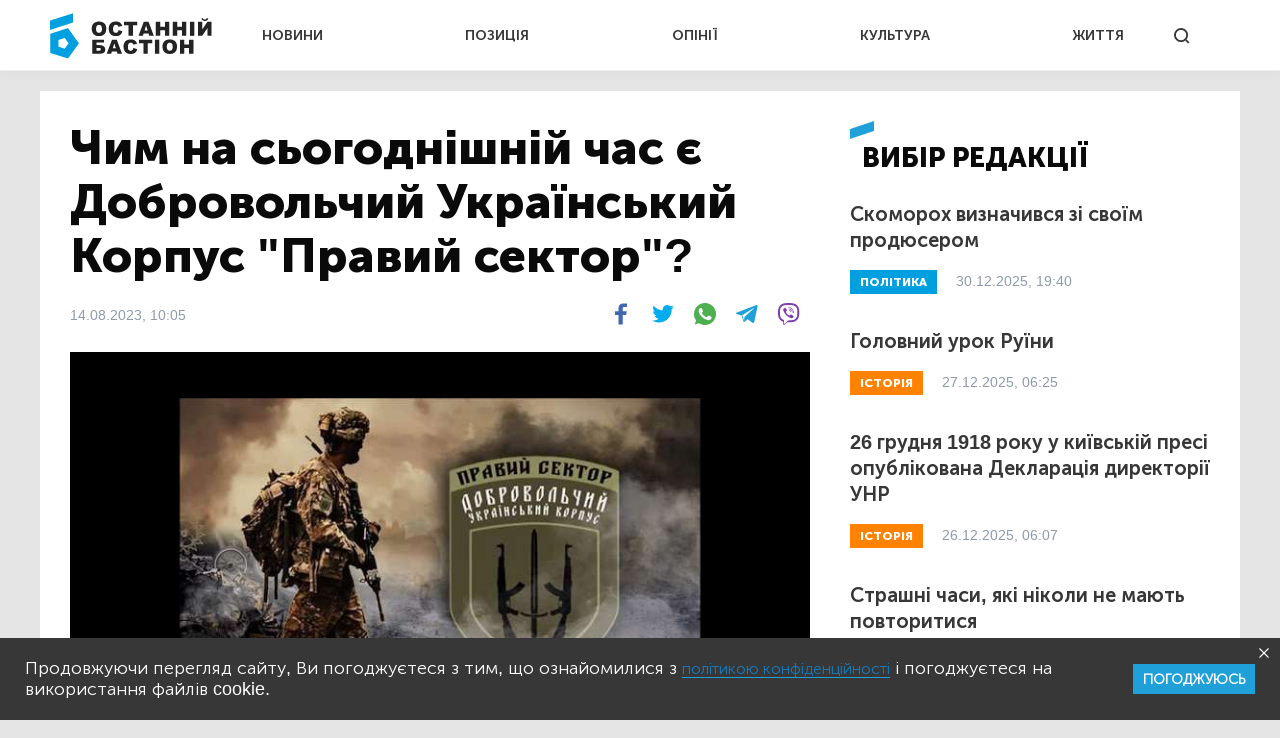

--- FILE ---
content_type: text/html; charset=UTF-8
request_url: https://bastion.tv/chim-na-sogodnishnij-chas-ye-dobrovolchij-ukrayinskij-korpus-pravij-sektor_n56897
body_size: 13602
content:
<!doctype html>
<html class="no-js" lang="uk">
<head>
                <meta charset="utf-8"/>
        <meta http-equiv="x-ua-compatible" content="ie=edge">
        <meta name="viewport" content="width=device-width, initial-scale=1.0">
    
    <meta property="article:published_time" content="2023-08-14 10:05:00">
<meta name="telegram:channel" content="@bastion_tv">
<link rel="amphtml" href="https://bastion.tv/chim-na-sogodnishnij-chas-ye-dobrovolchij-ukrayinskij-korpus-pravij-sektor_n56897/amp">
    
<script type="application/ld+json">
            {
               "@context":"http://schema.org",
               "@type":"NewsArticle",
               "mainEntityOfPage":{
                  "@type":"WebPage",
                  "@id":"https://bastion.tv/chim-na-sogodnishnij-chas-ye-dobrovolchij-ukrayinskij-korpus-pravij-sektor_n56897"
               },
               "headline":"Чим на сьогоднішній час є Добровольчий Український Корпус 'Правий сектор'?",
               "author":{
                  "@type":"Organization",
                  "name":"Останній Бастіон"
               },
               "publisher":{
                  "@type":"Organization",
                  "name":"Останній Бастіон",
                  "email":"info@bastion.tv",
                  "url":"/",
                  "logo":{
                     "@type":"ImageObject",
                     "url":"https://bastion.tv/assets/frontend/img/header/header-logo-.svg",
                     "width":32,
                     "height":32
                  }
               },
                              "image":{
                  "@type":"ImageObject",
                  "url":"https://bastion.tv/uploads/media_file/2023/08/64d9d37a127ca905702583.png?w=1200&amp;h=675&amp;il&amp;q=60&amp;output=jpg&amp;fit=cover&amp;a=top",
                  "width":1200,
                  "height":675
               },
                              "datePublished":"2023-08-14 10:05:00",
               "dateModified":"2023-08-14 10:13:30"
            }
</script>

        <link rel="canonical" href="https://bastion.tv/chim-na-sogodnishnij-chas-ye-dobrovolchij-ukrayinskij-korpus-pravij-sektor_n56897"/>

                                                                                                                                                                                        <title> Чим на сьогоднішній час є Добровольчий Український Корпус &quot;Правий сектор&quot;? | Останній Бастіон</title>

    <meta name="title"
          content=" Чим на сьогоднішній час є Добровольчий Український Корпус &quot;Правий сектор&quot;? | Останній Бастіон"/>
    <meta name="description"
          content="Насамперед - це велике Бойове Братерство воїнів-націоналістів, об&#039;єднаних однією ідеєю та належних до однієї військової формації."/>

    <meta property="og:title"
          content=" Чим на сьогоднішній час є Добровольчий Український Корпус &quot;Правий сектор&quot;?"/>
    <meta property="og:description"
          content="Насамперед - це велике Бойове Братерство воїнів-націоналістів, об&#039;єднаних однією ідеєю та належних до однієї військової формації."/>


<meta property="og:image"
      content="https://bastion.tv/uploads/media_file/2023/08/64d9d37a127ca905702583.png"/>
<meta property="og:type" content="website"/>
<meta property="og:url"
      content="https://bastion.tv/chim-na-sogodnishnij-chas-ye-dobrovolchij-ukrayinskij-korpus-pravij-sektor_n56897"/>
<meta name="og:site_name" content="@bastion_tv">


    <script type="a8715ee013ede5e62050102e-text/javascript">
        window.dataLayer = window.dataLayer || [];

        function gtag() {
            dataLayer.push(arguments);
        }

        gtag('js', new Date());

        gtag('config', 'UA-62657197-1');
    </script>
    <!-- Matomo -->
    <script type="a8715ee013ede5e62050102e-text/javascript">
        var _paq = window._paq || [];
        /* tracker methods like "setCustomDimension" should be called before "trackPageView" */
                _paq.push(['setCustomVariable', 1, 'category_300', '56897', 'page']);
            _paq.push(['trackPageView']);
        _paq.push(['enableLinkTracking']);
        (function () {
            var u = "https://piwik.luxnet.ua/";
            _paq.push(['setTrackerUrl', u + 'matomo.php']);
            _paq.push(['setSiteId', '52']);
            var d = document, g = d.createElement('script'), s = d.getElementsByTagName('script')[0];
            g.type = 'text/javascript';
            g.async = true;
            g.defer = true;
            g.src = u + 'matomo.js';
            s.parentNode.insertBefore(g, s);
        })();
    </script>
    <!-- End Matomo Code -->

    <!-- FAVICONS BLOCK -->
    <link rel="apple-touch-icon" sizes="180x180" href="/assets/frontend/img/favicon/apple-touch-icon.png">
    <link rel="icon" type="image/png" sizes="32x32" href="/assets/frontend/img/favicon/favicon-32x32.png">
    <link rel="icon" type="image/png" sizes="16x16" href="/assets/frontend/img/favicon/favicon-16x16.png">
    <link rel="manifest" href="/assets/frontend/img/favicon/site.webmanifest">
    <meta name="msapplication-TileColor" content="#da532c">
    <meta name="theme-color" content="#ffffff">

            <link rel="stylesheet" href="/assets/frontend/css/styles.min.css?v=86">
    
    <script type="a8715ee013ede5e62050102e-text/javascript">
        var lazyLoadScripts = function (func, time) {
            window.addEventListener('load', function () {
                setTimeout(func, time);
            });
        }
    </script>
    <!-- Global site tag (gtag.js) - Google Analytics -->
    <script async src="https://www.googletagmanager.com/gtag/js?id=UA-62657197-1" type="a8715ee013ede5e62050102e-text/javascript"></script>
    <script type="a8715ee013ede5e62050102e-text/javascript">
        lazyLoadScripts(function () {
            var parentEl = document.getElementsByTagName('head');
            var sansSerif = document.createElement('link');
            sansSerif.href = "https://fonts.googleapis.com/css?family=Noto+Sans:400,700"
            sansSerif.rel = "stylesheet"
            parentEl[0].appendChild(sansSerif);
        }, 2500);

        const addAdsByGoogle = () => {
            var parentEl = document.getElementsByTagName('head');
            var googleScript = document.createElement('script');
            googleScript.setAttribute('src', 'https://pagead2.googlesyndication.com/pagead/js/adsbygoogle.js');
            googleScript.setAttribute('data-ad-client', 'ca-pub-8498043443734693');
            parentEl[0].appendChild(googleScript);
        };
        const listener = () => {
            if(window.scrollY > 200) {
                addAdsByGoogle();
                window.removeEventListener('scroll', listener);
            }
        }
        window.addEventListener('scroll', listener);
    </script>

    <!-- Instant article -->
    <meta property="fb:pages" content="576215169158520" />

    <script src="/assets/frontend/js/topScript.js?v=86" async="" type="a8715ee013ede5e62050102e-text/javascript"></script>
</head>
<body class="index default">

    <header>
        <div class="grid-container">
        <div class="grid-x grid-padding-x">
            <div class="large-12 cell elements-wrapper">
                <div class="hamburger-wrapper hide-for-large">
                    <button class="hamburger"></button>
                </div>
                <a href="/" class="header-logo"><img src="/assets/frontend/img/header/header-logo.svg" alt=""></a>
                <nav class="header-menu show-for-large">
    <ul class="">
                                <li class="menu-item light-blue "><a href="/novini_t299">НОВИНИ</a></li>
                                <li class="menu-item red "><a href="/poziciya_t1319">ПОЗИЦІЯ</a></li>
                                <li class="menu-item dark-blue "><a href="/opiniyi_t301">ОПІНІЇ</a></li>
                                <li class="menu-item dark-orange "><a href="/kultura_t41">КУЛЬТУРА</a></li>
                                <li class="menu-item green "><a href="/jittya_t346">ЖИТТЯ</a></li>
            </ul>
</nav>


                <div class="search show-for-large">
                    <button></button>
                </div>
            </div>
        </div>
    </div>
</header>

<!--MOBILE MENU-->

<section id="mobileMenu">
    <div class="grid-container">
        <div class="grid-x grid-padding-x">
            <div class="small-12">
                <div class="menu-header">
                    <button class="close"></button>
                    <a href="/" class="header-logo">
                        <img src="/assets/frontend/img/header/header-logo.svg" style="width: 100px; height: 60px" alt="">
                    </a>
                </div>

                <div class="scroll-wrapper">
                    <div class="inner">
                        <div class="mobile-search" id="mobileSearch">
                            <form action="/search" class="header-search-form-mobile">
                                <input type="text" placeholder="Почніть вводити...">
                            </form>
                            <div class="search">
                                <button class=""></button>
                            </div>
                        </div>

                        <div class="search-results-mobile"></div>

                        <ul class="mobile-menu-accordion accordion-menu" data-accordion-menu>
                                                            <li class="mobile-menu-item light-blue">
                                    <a href="/novini_t299"
                                       class="parent-link">НОВИНИ</a>
                                </li>
                                                            <li class="mobile-menu-item red">
                                    <a href="/poziciya_t1319"
                                       class="parent-link">ПОЗИЦІЯ</a>
                                </li>
                                                            <li class="mobile-menu-item dark-blue">
                                    <a href="/opiniyi_t301"
                                       class="parent-link">ОПІНІЇ</a>
                                </li>
                                                            <li class="mobile-menu-item dark-orange">
                                    <a href="/kultura_t41"
                                       class="parent-link">КУЛЬТУРА</a>
                                </li>
                                                            <li class="mobile-menu-item green">
                                    <a href="/jittya_t346"
                                       class="parent-link">ЖИТТЯ</a>
                                </li>
                                                    </ul>
                        <div class="menu-footer">
                            <div class="menu-social">
                                <span class="text-center">Підписуйтесь на наc:</span>
                                <ul class="footer-social">
                                                        <li class="facebook fb"><a href="https://www.facebook.com/www.bastion.tv" target="_blank"></a></li>
                                                        <li class="telegram "><a href="https://t.me/bastion_tv" target="_blank"></a></li>
                                    <li class="youtube "><a href="https://www.youtube.com/channel/UCpWqjxsNL58DuAySPlPxL1w" target="_blank"></a></li>
                                    <li class="twitter "><a href="https://twitter.com/bastion_ua" target="_blank"></a></li>
    </ul>

                            </div>
                            <div class="text-center copyright">(с) 2026 <span>Останній Бастіон</span>
                            </div>
                        </div>
                    </div>
                </div>
            </div>
        </div>
    </div>
</section>
<script type="a8715ee013ede5e62050102e-text/javascript">
    const logoImg = document.querySelector('.header-logo img');
    logoImg.width = (innerWidth > 1024) ? 162 : 100;
    logoImg.height = (innerWidth > 1024) ? 72 : 28;
</script>

<div class="outer-wrapper">
        <main class="article ">
        <div id="scroll-progres">
            <div id="bar" class="" style="width: 0%;"></div>
        </div>
        <section class="sticky-container">
            <div class="grid-container">
                <div class="grid-x grid-margin-x white-bg">
                    <div class="medium-12 large-8 cell news-item">
                        <article>
                            <h1 class="title">Чим на сьогоднішній час є Добровольчий Український Корпус &quot;Правий сектор&quot;?</h1>
                            <div class="info-section">
                                                                                                                                    <div class="publication">
                                    14.08.2023, 10:05
                                </div>
                                <div class="share-block show-for-medium">
                                    <ul class="subscribe-social">
    <li class="fb">
        <a onclick="if (!window.__cfRLUnblockHandlers) return false; socialPlugin.socialShareOpenWindow('http://www.facebook.com/sharer/sharer.php?u=https://bastion.tv/chim-na-sogodnishnij-chas-ye-dobrovolchij-ukrayinskij-korpus-pravij-sektor_n56897');" href="javascript: void(0);" class="fb facebook soc_counter_fb_53943" data-cf-modified-a8715ee013ede5e62050102e-="">
        </a>
    </li>
    <li class="twitter">
        <a onclick="if (!window.__cfRLUnblockHandlers) return false; socialPlugin.socialShareOpenWindow('http://twitter.com/share?text=Чим на сьогоднішній час є Добровольчий Український Корпус &quot;Правий сектор&quot;?;url=https://bastion.tv/chim-na-sogodnishnij-chas-ye-dobrovolchij-ukrayinskij-korpus-pravij-sektor_n56897');" href="javascript: void(0);" class="twitter soc_counter_tw_53943" data-cf-modified-a8715ee013ede5e62050102e-="">
        </a>
    </li>
    <li class="whatsapp show-for-large">
        <a href="https://web.whatsapp.com/send?text=https://bastion.tv/chim-na-sogodnishnij-chas-ye-dobrovolchij-ukrayinskij-korpus-pravij-sektor_n56897" target="_blank">
        </a>
    </li>
    <li class="whatsapp show-for-small-only">
        <a class="phoneWALink" href=""></a>
    </li>
    <li class="telegram" >
        <a class="telegramLink" href="" target="_blank"></a>
    </li>
    <li class="viber">
        <a class="viberLink" href="" data-text="Чим на сьогоднішній час є Добровольчий Український Корпус &quot;Правий сектор&quot;?" data-href="https://bastion.tv/chim-na-sogodnishnij-chas-ye-dobrovolchij-ukrayinskij-korpus-pravij-sektor_n56897" ></a>
    </li>
</ul>
                                </div>
                            </div>
                                                                                                <img src="/uploads/media_file/2023/08/64d9d37a127ca905702583.png?w=770&amp;h=433&amp;il&amp;q=60&amp;output=jpg&amp;fit=cover&amp;a=top" class="main-photo"
                                         alt="Чим на сьогоднішній час є Добровольчий Український Корпус &quot;Правий сектор&quot;?">
                                                                                                                                                                <p class="annotation">
                                Насамперед - це велике Бойове Братерство воїнів-націоналістів, об'єднаних однією ідеєю та належних до однієї військової формації.
                            </p>
                            <p>В ДУК ПС є офіцери, сержанти, солдати, волонтери та цивільні, котрі під єдиним керівництвом виконують основну задачу - відновлення незалежності та територіальної цілісності України.</p>

<p><strong>Саме для цього в 2014 році був створений ДУК ПС як добровольче формування в системі &quot;Правого сектору&quot;.</strong></p>

<p>Велика війна потребувала кардинальних змін та рішень. На основі наших бойових підрозділів ми сформували військову частину та з новими силами кинулись в горнило війни.</p>

<div class="quote"><strong>На сьогодні, бійці ДУК ПС знищують ворога, будучи в лавах 67 ОМБр &quot;ДУК&quot;. Наші бійці є скрізь, де найгарячіше.</strong></div>

<p></p>

<div class="news-photo"> 
<span class="lazyload-holder" style="padding-bottom: 56%; min-width: 100%; min-height: 100%"> <img src="/assets/frontend/img/transparent-pixel.png?v=86"      data-src="https://bastion.tv/uploads/media_file/2023/08/64d9d2fa2d766162670444.jpg?w=640&amp;il&amp;q=60&amp;output=jpg&amp;fit=cover&amp;a=top&amp;v=86"      data-sizes="auto"
     class="lazyload "
     style=""
     alt="Чим на сьогоднішній час є Добровольчий Український Корпус "Правий сектор"?_1">
<noscript>
    <img src="https://bastion.tv/uploads/media_file/2023/08/64d9d2fa2d766162670444.jpg?w=640&amp;il&amp;q=60&amp;output=jpg&amp;fit=cover&amp;a=top&amp;v=86"  alt="Чим на сьогоднішній час є Добровольчий Український Корпус "Правий сектор"?_2">
</noscript>
</span></div>

<div class="news-photo"> 
<span class="lazyload-holder" style="padding-bottom: 56%; min-width: 100%; min-height: 100%"> <img src="/assets/frontend/img/transparent-pixel.png?v=86"      data-src="https://bastion.tv/uploads/media_file/2023/08/64d9d2fc4847d754733345.jpg?w=640&amp;il&amp;q=60&amp;output=jpg&amp;fit=cover&amp;a=top&amp;v=86"      data-sizes="auto"
     class="lazyload "
     style=""
     alt="Чим на сьогоднішній час є Добровольчий Український Корпус "Правий сектор"?_3">
<noscript>
    <img src="https://bastion.tv/uploads/media_file/2023/08/64d9d2fc4847d754733345.jpg?w=640&amp;il&amp;q=60&amp;output=jpg&amp;fit=cover&amp;a=top&amp;v=86"  alt="Чим на сьогоднішній час є Добровольчий Український Корпус "Правий сектор"?_4">
</noscript>
</span></div>

<p></p>

<p>До кінця війни ми відмовились від статусу &quot;Ветеран ДУК ПС&quot;, бо кожен воїн в строю і робить чи то на війні, чи в тилу, все, на що вистачає сил.</p>

<p>Бойові підрозділи, навчальні центри, мілітаризація суспільства перед смертельною загрозою, вишколи та заняття з цивільними, особливо молоддю, інформаційна боротьба, пропаганда боротьби та Героїв, допомога фронту та пораненим, сім&#39;ям загиблих - ось напрями, на які слід звернути особливу увагу бійцям ДУК ПС, особливо тим, що не на фронті.</p>

<div class="quote"><strong>Війна йде не тільки на полі бою, війна йде за душі людей. Війна не тільки проти фізичного ворога, але й проти байдужості, колаборанства, наївної зачарованості, обману та політиканства на крові.</strong></div>

<p>Майбутнє належить тим, хто кров&#39;ю та жертвою здобув право творити Державу. Ці люди знають ціну Свободи!🇺🇦</p>

<p></p>

<p><strong>Командир ДУК ПС Андрій СТЕМПІЦЬКИЙ (ЛЕТУН)</strong></p>
                            
                            <div class="after-article"></div>
                            <div class="bottom-block">
                                <ul class="subscribe-social">
    <li class="fb">
        <a onclick="if (!window.__cfRLUnblockHandlers) return false; socialPlugin.socialShareOpenWindow('http://www.facebook.com/sharer/sharer.php?u=https://bastion.tv/chim-na-sogodnishnij-chas-ye-dobrovolchij-ukrayinskij-korpus-pravij-sektor_n56897');" href="javascript: void(0);" class="fb facebook soc_counter_fb_53943" data-cf-modified-a8715ee013ede5e62050102e-="">
        </a>
    </li>
    <li class="twitter">
        <a onclick="if (!window.__cfRLUnblockHandlers) return false; socialPlugin.socialShareOpenWindow('http://twitter.com/share?text=Чим на сьогоднішній час є Добровольчий Український Корпус &quot;Правий сектор&quot;?;url=https://bastion.tv/chim-na-sogodnishnij-chas-ye-dobrovolchij-ukrayinskij-korpus-pravij-sektor_n56897');" href="javascript: void(0);" class="twitter soc_counter_tw_53943" data-cf-modified-a8715ee013ede5e62050102e-="">
        </a>
    </li>
    <li class="whatsapp show-for-large">
        <a href="https://web.whatsapp.com/send?text=https://bastion.tv/chim-na-sogodnishnij-chas-ye-dobrovolchij-ukrayinskij-korpus-pravij-sektor_n56897" target="_blank">
        </a>
    </li>
    <li class="whatsapp show-for-small-only">
        <a class="phoneWALink" href=""></a>
    </li>
    <li class="telegram" >
        <a class="telegramLink" href="" target="_blank"></a>
    </li>
    <li class="viber">
        <a class="viberLink" href="" data-text="Чим на сьогоднішній час є Добровольчий Український Корпус &quot;Правий сектор&quot;?" data-href="https://bastion.tv/chim-na-sogodnishnij-chas-ye-dobrovolchij-ukrayinskij-korpus-pravij-sektor_n56897" ></a>
    </li>
</ul>
                                                                                                            <div class="category">
                                                                                            <a class="category" href="/duk_t417">
                                                    ДУК</a>
                                                                                            <a class="category" href="/pravi_t212">
                                                    Праві</a>
                                                                                            <a class="category" href="/pravij-sektor_t1413">
                                                    Правий сектор</a>
                                                                                            <a class="category" href="/67-ma-ombr_t4599">
                                                    67-ма ОМБР</a>
                                                                                            <a class="category" href="/borotba_t1825">
                                                    Боротьба</a>
                                                                                            <a class="category" href="/borotba-za-svobodu_t559">
                                                    Боротьба за свободу</a>
                                                                                            <a class="category" href="/dobrovolci_t612">
                                                    Добровольці</a>
                                                                                            <a class="category" href="/patriotizm_t1559">
                                                    Патріотизм</a>
                                                                                            <a class="category" href="/zsu_t42">
                                                    ЗСУ</a>
                                                                                            <a class="category" href="/armiya_t154">
                                                    Армія</a>
                                                                                            <a class="category" href="/vijskovij_t610">
                                                    Військовий</a>
                                                                                            <a class="category" href="/vijsko_t1260">
                                                    Військо</a>
                                                                                            <a class="category" href="/nacionalisti_t173">
                                                    Націоналісти</a>
                                                                                            <a class="category" href="/nacionalizm_t2165">
                                                    Націоналізм</a>
                                                                                    </div>
                                                                                                </div>
                        </article>
                    </div>
                    <div class="medium-6 large-4 cell selected-news-r-column show-for-large">
                        <div class="sticky__inner">
                                <div class="section-title ">вибір редакції</div>
    <div class="selected-news-list">
                                <div class="selected-news-item light-blue">
                <div class="title"><a
                            href="/skomoroh-viznachivsya-zi-svoyim-prodyuserom_n77121">Скоморох визначився зі своїм продюсером</a>
                </div>
                <a href="/politika_t337"
   class="rubric light-blue">
    ПОЛІТИКА</a>
                <div class="publication-time">30.12.2025, 19:40</div>
            </div>
                                <div class="selected-news-item dark-orange">
                <div class="title"><a
                            href="/golovnij-urok-ruyini_n67489">Головний урок Руїни</a>
                </div>
                <a href="/istoriya_t6"
   class="rubric dark-orange">
    ІСТОРІЯ</a>
                <div class="publication-time">27.12.2025, 06:25</div>
            </div>
                                <div class="selected-news-item dark-orange">
                <div class="title"><a
                            href="/26-grudnya-1918-roku-u-kiyivskij-presi-opublikovana-deklaraciya-direktoriyi-unr_n44557">26 грудня 1918 року у київській пресі опублікована Декларація директорії УНР</a>
                </div>
                <a href="/istoriya_t6"
   class="rubric dark-orange">
    ІСТОРІЯ</a>
                <div class="publication-time">26.12.2025, 06:07</div>
            </div>
                                <div class="selected-news-item light-blue">
                <div class="title"><a
                            href="/strashni-chasi-yaki-nikoli-ne-mayut-povtoritisya_n43834">Страшні часи, які ніколи не мають повторитися</a>
                </div>
                <a href="/viina_t204"
   class="rubric light-blue">
    ВІЙНА</a>
                <div class="publication-time">22.11.2025, 06:00</div>
            </div>
                                <div class="selected-news-item dark-orange">
                <div class="title"><a
                            href="/chervona-dekomunizaciya-povchalni-uroki-krivavoyi-oseni-1917-go_n66445">Червона «декомунізація»: повчальні уроки кривавої осені 1917-го</a>
                </div>
                <a href="/istoriya_t6"
   class="rubric dark-orange">
    ІСТОРІЯ</a>
                <div class="publication-time">11.11.2025, 07:16</div>
            </div>
            </div>

                            <div class="subscribe-block subscribed">
                                <div class="left-side  is_subscribe">
                                    <div class="title">Найсвіжіші новини</div>
<div class="description">
    Підписуйтесь на розсилку новин, щоб не пропускати найважливіше
</div>
<form action="">
    <input id="email" type="email" placeholder="Введіть Ваш e-mail">
    <input type="text" id="subfix"
           name="b_6600990faf741c3b80d3e7a67_b4c324c815"
           tabindex="-1" value="" style="position: absolute; left: -5000px;" aria-hidden="true">
    <button id="subscribe" type="button" onclick="if (!window.__cfRLUnblockHandlers) return false; subscribeFunc(this)" data-cf-modified-a8715ee013ede5e62050102e-="">ПІДПИСАТИСЬ</button>
</form>
                                </div>
                                <div class="right-side">
                                    <ul class="subscribe-social">
                                                        <li class="facebook fb"><a href="https://www.facebook.com/www.bastion.tv" target="_blank"></a></li>
                                                        <li class="telegram "><a href="https://t.me/bastion_tv" target="_blank"></a></li>
                                    <li class="youtube "><a href="https://www.youtube.com/channel/UCpWqjxsNL58DuAySPlPxL1w" target="_blank"></a></li>
                                    <li class="twitter "><a href="https://twitter.com/bastion_ua" target="_blank"></a></li>
    </ul>

                                </div>
                            </div>
                        </div>
                    </div>
                </div>
            </div>
        </section>
                    <section>
        <div class="grid-container hide is_subscribe">
                <div class="grid-x grid-padding-x subscribe-block-news" style="background-color: #1FA0D8;">
            <div class="large-4 cell large-offset-2 left-side">
                Будьте в курсі останніх новин
            </div>
            <div class="large-4 cell right-side">
                <div>
                    Підписуйтесь на розсилку новин, щоб не пропускати найважливіше
                </div>
                <form action="">
                    <input id="email" type="email" placeholder="Введіть Ваш e-mail">
                    <input type="text" id="subfix"
                           name="b_6600990faf741c3b80d3e7a67_b4c324c815"
                           tabindex="-1" value="" style="position: absolute; left: -5000px;" aria-hidden="true">
                    <button id="subscribe" type="button" onclick="if (!window.__cfRLUnblockHandlers) return false; subscribeFunc(this)" data-cf-modified-a8715ee013ede5e62050102e-="">ПІДПИСАТИСЬ</button>
                </form>
            </div>
            <div class="large-6 cell large-offset-4 subscribed">
                Дякуємо, ви успішно
                підписались на розсилку новин
            </div>
        </div>
    </div>
</section>
                <section class="cards-section">
            <div class="grid-container">
                <div class="grid-x grid-padding-x">
                                            <div class="small-12 cell">
                            <div class="section-title ">Читайте також:
                            </div>
                        </div>
                                <div class="medium-6 large-4 cell mb20">
    <div class="news-card big-title-type ">
             
<div class="lazyload image-block"
     data-sizes="auto"
     data-bgset="/uploads/media_file/2026/01/697b242245fa3138679122.png?w=958&amp;h=539&amp;il&amp;q=60&amp;output=jpg&amp;fit=cover&amp;a=top&amp;v=86"
     style="">
            <button></button>
    </div>
            <a href="/istoriya_t6"
               class="rubric dark-orange">Історія</a>
        <div class="text-block dark-orange">
            <div class="title">
                <a href="/chi-vistoyit-gulyajpole-simvol-mahna-i-simvol-svobodi_n77888">Чи вистоїть Гуляйполе – символ Махна і символ свободи?</a>
            </div>
            <div class="description">
                Махновщина – це була така собі перенесена в буремні часи початку 20-го століття традиція Запорізької Січі.
            </div>
            <div class="publication-time">29 січня, 12:35</div>
        </div>
    </div>
</div>

        <div class="medium-6 large-4 cell mb20">
    <div class="news-card big-title-type ">
             
<div class="lazyload image-block"
     data-sizes="auto"
     data-bgset="/uploads/media_file/2025/01/6798a9be194c6470088238.jpg?w=958&amp;h=539&amp;il&amp;q=60&amp;output=jpg&amp;fit=cover&amp;a=top&amp;v=86"
     style="">
            <button></button>
    </div>
            <a href="/istoriya_t6"
               class="rubric dark-orange">Історія</a>
        <div class="text-block dark-orange">
            <div class="title">
                <a href="/kruti-1918-richnicya-ukrayinskih-fermopil_n68285">Крути-1918: річниця українських Фермопіл</a>
            </div>
            <div class="description">
                29 січня на залізничній станції Крути сталася доленосна для всієї України подія. Понад 300 юних сміливців дали відчайдушного бою московитам.
            </div>
            <div class="publication-time">29 січня, 09:55</div>
        </div>
    </div>
</div>

        <div class="medium-6 large-4 cell mb20">
    <div class="news-card big-title-type ">
             
<div class="lazyload image-block"
     data-sizes="auto"
     data-bgset="/uploads/media_file/2026/01/696dec49077d2981417612.png?w=958&amp;h=539&amp;il&amp;q=60&amp;output=jpg&amp;fit=cover&amp;a=top&amp;v=86"
     style="">
            <button></button>
    </div>
            <a href="/politika_t337"
               class="rubric light-blue">Політика</a>
        <div class="text-block light-blue">
            <div class="title">
                <a href="/u-piryatini-vidbudetsya-patriotichnij-zahid-do-dnya-sobornosti-ukrayini_n77607">У Пирятині відбудеться патріотичний захід до Дня Соборності України</a>
            </div>
            <div class="description">
                Організатори запрошують мешканців і гостей громади долучитися до заходу.
            </div>
            <div class="publication-time">19 січня, 10:23</div>
        </div>
    </div>
</div>

        <div class="medium-6 large-4 cell mb20">
    <div class="news-card big-title-type ">
             
<div class="lazyload image-block"
     data-sizes="auto"
     data-bgset="/uploads/media_file/2022/01/61e82c94af505944771701.jpg?w=958&amp;h=539&amp;il&amp;q=60&amp;output=jpg&amp;fit=cover&amp;a=top&amp;v=86"
     style="">
            <button></button>
    </div>
            <a href="/istoriya_t6"
               class="rubric dark-orange">Історія</a>
        <div class="text-block dark-orange">
            <div class="title">
                <a href="/krivavij-sichen_n45068">Кривавий січень</a>
            </div>
            <div class="description">
                У ніч на 20 січня 1990 року радянські війська увійшли до Баку, де йшли антиурядові протести
            </div>
            <div class="publication-time">19 січня, 06:05</div>
        </div>
    </div>
</div>

        <div class="medium-6 large-4 cell mb20">
    <div class="news-card big-title-type ">
             
<div class="lazyload image-block"
     data-sizes="auto"
     data-bgset="/uploads/media_file/2026/01/695fbb247fa8e546678247.png?w=958&amp;h=539&amp;il&amp;q=60&amp;output=jpg&amp;fit=cover&amp;a=top&amp;v=86"
     style="">
            <button></button>
    </div>
            <a href="/istoriya_t6"
               class="rubric dark-orange">Історія</a>
        <div class="text-block dark-orange">
            <div class="title">
                <a href="/odna-meta-odna-cil_n77347">«Одна мета, одна ціль»</a>
            </div>
            <div class="description">
                107 років тому в Ясіні проголосили незалежну державу — Гуцульську республіку
            </div>
            <div class="publication-time">08 січня, 15:52</div>
        </div>
    </div>
</div>

        <div class="medium-6 large-4 cell mb20">
    <div class="news-card big-title-type ">
             
<div class="lazyload image-block"
     data-sizes="auto"
     data-bgset="/uploads/media_file/2025/12/69460b141675a309955780.png?w=958&amp;h=539&amp;il&amp;q=60&amp;output=jpg&amp;fit=cover&amp;a=top&amp;v=86"
     style="">
            <button></button>
    </div>
            <a href="/politika_t337"
               class="rubric light-blue">Політика</a>
        <div class="text-block light-blue">
            <div class="title">
                <a href="/bilorus-mizh-ilyuziyeyu-zmin-i-realnoyu-borotboyu_n76847">Білорусь: між ілюзією змін і реальною боротьбою</a>
            </div>
            <div class="description">
                Інтерв’ю з Дмитром Піменовим, білоруським волонтером, симпатиком і активістом  Полку Калиновського.
            </div>
            <div class="publication-time">20.12.2025, 09:05</div>
        </div>
    </div>
</div>


                                    </div>
            </div>
        </section>
    </main>
</div>
<section id="searchWrapper">
    <div class="scroll-wrapper">
        <div class="inner" id="searchResults">
            <div class="grid-container">
                <div class="grid-x">
                    <div class="small-12 cell position-relative">
                        <form action="/search" class="header-search-form">
                            <input type="text" placeholder="Почніть вводити...">
                        </form>
                        <div class="search-results"></div>
                    </div>
                </div>
            </div>
        </div>
    </div>
</section>
<div class="grid-container subscribe-new-container">
    <div class="grid-x">

        <div class="medium-8 medium-offset-4 large-4 large-offset-8 cell subscribe-block hide" id="new-block">
            <div class="close">
                <img src="/assets/frontend/img/close.svg" alt="">
            </div>
            <div class="subtitle">Підписуйтесь на розсилку новин, щоб не пропускати найважливіше</div>
            <form>
                <input id="email" type="email" placeholder="Введіть Ваш e-mail">
                <input type="text" id="subfix"
                       name="b_6600990faf741c3b80d3e7a67_b4c324c815as43456df"
                       tabindex="-1" value="" style="position: absolute; left: -5000px;" aria-hidden="true">
                <button id="new-subscribe" type="button" onclick="if (!window.__cfRLUnblockHandlers) return false; subscribeFunc(this)" data-cf-modified-a8715ee013ede5e62050102e-="">Підписатись</button>
            </form>
            <div class="subscribed">
                <div class="title">
                    Ви успішно
                підписались на розсилку новин
                </div>
            </div>
        </div>
    </div>
</div><footer>
        <div class="grid-container">
        <div class="grid-x grid-margin-x">
            <div class="small-12 cell top-section ">
                <ul class="footer-accordion accordion-menu">
                                            <li class="footer-menu-item main-item-0 light-blue">
                                                            <span class="parent-link item_0 down-arrow">НОВИНИ</span>
                            
                                                            <ul class="child-links-menu child_item nested">
                                                                            <li><a href="/novini_t299">Усі новини</a></li>
                                                                            <li><a href="/politika_t337">Політика</a></li>
                                                                            <li><a href="/ekonomika_t101">Економіка</a></li>
                                                                            <li><a href="/kriminal_t10">Кримінал</a></li>
                                                                            <li><a href="/viina_t204">Війна</a></li>
                                                                            <li><a href="/sport_t77">Спорт</a></li>
                                                                            <li><a href="/poltava_t23">Полтава</a></li>
                                                                            <li><a href="/svit_t305">Світ</a></li>
                                                                    </ul>
                                                    </li>
                                            <li class="footer-menu-item main-item-1 red">
                                                            <a href="/poziciya_t1319"
                                   class="parent-link">ПОЗИЦІЯ</a>
                            
                                                    </li>
                                            <li class="footer-menu-item main-item-2 dark-blue">
                                                            <span class="parent-link item_2 down-arrow">ОПІНІЇ</span>
                            
                                                            <ul class="child-links-menu child_item nested">
                                                                            <li><a href="/golovred-dmitro-savchenko_t1498">Головред</a></li>
                                                                            <li><a href="/gennadii-sikalov_t328">Геннадій Сікалов</a></li>
                                                                            <li><a href="/vadim-demidenko_t327">Вадим Демиденко</a></li>
                                                                            <li><a href="/volodimir-boiko_t340">Володимир Бойко</a></li>
                                                                            <li><a href="/igor-lyadskij_t2871">Ігор Лядський</a></li>
                                                                            <li><a href="/rostislav-martinyuk_t823">Ростислав Мартинюк</a></li>
                                                                    </ul>
                                                    </li>
                                            <li class="footer-menu-item main-item-3 dark-orange">
                                                            <span class="parent-link item_3 down-arrow">КУЛЬТУРА</span>
                            
                                                            <ul class="child-links-menu child_item nested">
                                                                            <li><a href="/kultura_t41">Усі статті</a></li>
                                                                            <li><a href="/istoriya_t6">Історія</a></li>
                                                                            <li><a href="/knigi_t310">Книги</a></li>
                                                                            <li><a href="/mistectvo_t239">Мистецтво</a></li>
                                                                            <li><a href="/nekrolog_t244">Некролог</a></li>
                                                                    </ul>
                                                    </li>
                                            <li class="footer-menu-item main-item-4 green">
                                                            <a href="/jittya_t346"
                                   class="parent-link">ЖИТТЯ</a>
                            
                                                    </li>
                                    </ul>
            </div>
            <div class="small-12 cell center-section">
                <a href="" class="footer-logo"><img src="/assets/frontend/img/header/header-logo.svg" alt=""></a>
                <ul class="footer-social">
                                                        <li class="facebook fb"><a href="https://www.facebook.com/www.bastion.tv" target="_blank"></a></li>
                                                        <li class="telegram "><a href="https://t.me/bastion_tv" target="_blank"></a></li>
                                    <li class="youtube "><a href="https://www.youtube.com/channel/UCpWqjxsNL58DuAySPlPxL1w" target="_blank"></a></li>
                                    <li class="twitter "><a href="https://twitter.com/bastion_ua" target="_blank"></a></li>
    </ul>

            </div>
            <div class="small-12 cell bottom-section">
                <nav>
                    <ul>
                                                <li><a href="/about-us">Про нас</a></li>
                                                <li><a href="/policy">Політика конфіденційності</a></li>
                                                <li><a href="/rules">Правила користування</a></li>
                                                <li><a href="/advertising">Реклама</a></li>
                                            </ul>
                </nav>
                <div class="text-center show-for-small-only copyright">(с) 2026
                    <span>Останній Бастіон</span></div>
            </div>
        </div>
    </div>
</footer>
<script type="a8715ee013ede5e62050102e-text/javascript">
    const addAccordionScript = () => {
        document.querySelector('.item_0').addEventListener('click', function (){
            this.classList.toggle('top-arrow');
            document.querySelector('.main-item-0').classList.toggle('news-child');
        });

        document.querySelector('.item_2').addEventListener('click', function (){
            this.classList.toggle('top-arrow');
            document.querySelector('.main-item-2').classList.toggle('opinii-child');
        });

        document.querySelector('.item_3').addEventListener('click', function (){
            this.classList.toggle('top-arrow');
            document.querySelector('.main-item-3').classList.toggle('culture-child');
        });
    };
    const footerListener = () => {
        if(window.scrollY > 200) {
            addAccordionScript();
            window.removeEventListener('scroll', footerListener);
        }
    }
    window.addEventListener('scroll', footerListener);
</script>
<script type="a8715ee013ede5e62050102e-text/javascript">
    const footerLogo = document.querySelector('.footer-logo img');
    footerLogo.width = (innerWidth > 700) ? 162 : 105;
    footerLogo.height = (innerWidth > 700) ? 46 : 30;
</script>

    <div class="cookie-wrap hide">
        <div class="grid-container fluid">
            <div class="grid-x">
                <div>
                    <p>Продовжуючи перегляд сайту, Ви погоджуєтеся з тим, що ознайомилися з
                        <a href="/policy">політикою конфіденційності</a> і погоджуєтеся на використання файлів cookie.
                    </p>
                    <button class="btn-cookie"
                            id="accept-cookie-btn">Погоджуюсь</button>
                </div>
                <div class="close-popup">
                    <img src="/assets/frontend/img/close-cookie-popup.svg"
                         style="width: 11px;height: 10px" alt="">
                </div>
            </div>
        </div>
    </div>

        <script data-cfasync="false" src="/assets/frontend/js/tagDescription.js?v=86"></script>
    <script data-cfasync="false" src="/assets/frontend/js/app.js?v=86"></script>
    <script type="a8715ee013ede5e62050102e-text/javascript">
        if (screen.width < 1024){
            const addSlickScript = () => {
                var parentEl = document.getElementsByTagName('body');
                var foundationScript = document.createElement('script');
                foundationScript.src = "/assets/frontend/js/slick.js?v=86";
                parentEl[0].appendChild(foundationScript);
            };

            const slickListener = () => {
                if(window.scrollY > 150) {
                    addSlickScript();
                    window.removeEventListener('scroll', slickListener);
                }
            }
            window.addEventListener('scroll', slickListener);
        }
    </script>
    <script type="a8715ee013ede5e62050102e-text/javascript">
        const addSimpleParallaxScript = () => {
            var parentEl = document.getElementsByTagName('head');
            var foundationScript = document.createElement('script');
            foundationScript.src = "/assets/frontend/js/simpleParallax.js?v=86";
            parentEl[0].appendChild(foundationScript);
        };

        if(screen.width > 640) {
            addSimpleParallaxScript();
        } else if(screen.width < 640) {
            const paralaxListener = () => {
                if(window.scrollY > 200) {
                    addSimpleParallaxScript();
                    window.removeEventListener('scroll', paralaxListener);
                }
            }
            window.addEventListener('scroll', paralaxListener);
        }
    </script>
    <script type="a8715ee013ede5e62050102e-text/javascript">
        const searchRequestScript = () => {
            (function () {
                $(document).ready(function () {
    var text = 'text';
    var url = 'href';

    $('.viberLink').each(function () {
        text = $(this).data('text');
        url = $(this).data('href');
        $(this).attr('href', "viber://forward?text=" + encodeURIComponent(url + " " + text));
    })
    var templateID = '8ed88fab89830f';
    var telegramUrl = '';
    if(templateID != '' ){
        telegramUrl = 'https://t.me/iv?url=' + url + '&rhash=' + '8ed88fab89830f';
    } else {
        telegramUrl = url + '&text=' + text;
    }
    $('.telegramLink').each(function () {
        $(this).attr('href', "https://t.me/share/url?url=" + encodeURIComponent(telegramUrl));
    })

    $('.phoneWALink').each(function () {
        $(this).attr('href', "whatsapp://send?text=" + encodeURIComponent(text + " " + url));
    })

})
                function subscribeFunc(e) {
    var email = $(e).siblings('input#email').val();
    var subfix = $(e).siblings('input#subfix').val()
    if (subfix === '') {
        $.ajax({
            method: "POST",
            url: '\/subscribe\u002Dform',
            data: {email: email}
        }).done(function (data) {
            if (data.success === true) {
                //set cookies
                document.cookie = "cookie_subscribed_bastion=" + 1 + "; expires=Fri, 31 Dec 9999 23:59:59 GMT; path=/;";
                $('.is_subscribe').each(function () {
                    if (!$(this).hasClass('hide')) {
                        $(this).addClass('hide');
                    }
                });
                $('.subscribe-block').removeClass('subscribe').addClass('subscribed');
                var cookiesWrap = $('div.cookie-wrap');
                var newBlock = $('#new-block');
                if (!cookiesWrap.hasClass('hide')) {
                    var height = +cookiesWrap.height() + 1;
                    newBlock.css({
                        bottom: height + 'px'
                    })
                }
                newBlock.removeClass('hide').addClass('is-subscribed');
            }
        });
    }
}
                new search.search({
                    searchInput: $('.header-search-form input'),
                    searchUrl: '/search',
                    resultWrapper: $('#searchResults .search-results')
                });

                new search.search({
                    searchInput: $('.header-search-form-mobile input'),
                    searchUrl: '/search',
                    resultWrapper: $('.search-results-mobile')
                });

                $('form.header-search-form, form.header-search-form-mobile').on('submit', function () {
                    return false;
                });
            })();
        };

        const addSearchScript = () => {
            var parentEl = document.getElementsByTagName('body');
            var searchScript = document.createElement('script');
            searchScript.src = "/assets/frontend/js/search.js?v=86";
            searchScript.setAttribute('data-cfasync', 'false');
            parentEl[0].appendChild(searchScript);
        }

        if(screen.width > 640) {
            addSearchScript();
            lazyLoadScripts(function (){
                searchRequestScript();
            }, 500);
        } else if(screen.width < 640) {
            const menuIcon = document.querySelector('.hamburger-wrapper');
            menuIcon.addEventListener('click', event => (async function(){
                addSearchScript();
                await lazyLoadScripts(function (){
                    searchRequestScript();
                }, 500);
            })());
        }
    </script>

    <script type="a8715ee013ede5e62050102e-text/javascript">
        const addFotoramaScript = () => {
            var parentEl = document.getElementsByTagName('body');
            var fotoramaJs = document.createElement('script');
            fotoramaJs.src = "/assets/frontend/libs/fotorama/fotorama.js?v=86";
            fotoramaJs.setAttribute('data-cfasync', 'false');
            parentEl[0].appendChild(fotoramaJs);
        }

        const addFotoramaStyle = () => {
            var parentEl = document.getElementsByTagName('head');
            var fotoramaCss = document.createElement('link');
            fotoramaCss.href = "/assets/frontend/libs/fotorama/fotorama.css?v=86";
            fotoramaCss.rel = 'stylesheet';
            parentEl[0].appendChild(fotoramaCss);
        }

        let newsText = `&lt;p&gt;В ДУК ПС є офіцери, сержанти, солдати, волонтери та цивільні, котрі під єдиним керівництвом виконують основну задачу - відновлення незалежності та територіальної цілісності України.&lt;/p&gt;

&lt;p&gt;&lt;strong&gt;Саме для цього в 2014 році був створений ДУК ПС як добровольче формування в системі &amp;quot;Правого сектору&amp;quot;.&lt;/strong&gt;&lt;/p&gt;

&lt;p&gt;Велика війна потребувала кардинальних змін та рішень. На основі наших бойових підрозділів ми сформували військову частину та з новими силами кинулись в горнило війни.&lt;/p&gt;

&lt;div class=&quot;quote&quot;&gt;&lt;strong&gt;На сьогодні, бійці ДУК ПС знищують ворога, будучи в лавах 67 ОМБр &amp;quot;ДУК&amp;quot;. Наші бійці є скрізь, де найгарячіше.&lt;/strong&gt;&lt;/div&gt;

&lt;p&gt;&lt;/p&gt;

&lt;div class=&quot;news-photo&quot;&gt;&lt;img alt=&quot;&quot; data-height=&quot;1081&quot; data-intrinsic-ratio=&quot;100.09&quot; data-ratio=&quot;1&quot; data-width=&quot;1080&quot; media-alt=&quot;107997&quot; src=&quot;https://bastion.tv/uploads/640_DIR/media_file/2023/08/64d9d2fa2d766162670444.jpg&quot; title=&quot;&quot; /&gt;&lt;/div&gt;

&lt;div class=&quot;news-photo&quot;&gt;&lt;img alt=&quot;&quot; data-height=&quot;1440&quot; data-intrinsic-ratio=&quot;133.33&quot; data-ratio=&quot;1.33&quot; data-width=&quot;1080&quot; media-alt=&quot;107998&quot; src=&quot;https://bastion.tv/uploads/640_DIR/media_file/2023/08/64d9d2fc4847d754733345.jpg&quot; title=&quot;&quot; /&gt;&lt;/div&gt;

&lt;p&gt;&lt;/p&gt;

&lt;p&gt;До кінця війни ми відмовились від статусу &amp;quot;Ветеран ДУК ПС&amp;quot;, бо кожен воїн в строю і робить чи то на війні, чи в тилу, все, на що вистачає сил.&lt;/p&gt;

&lt;p&gt;Бойові підрозділи, навчальні центри, мілітаризація суспільства перед смертельною загрозою, вишколи та заняття з цивільними, особливо молоддю, інформаційна боротьба, пропаганда боротьби та Героїв, допомога фронту та пораненим, сім&amp;#39;ям загиблих - ось напрями, на які слід звернути особливу увагу бійцям ДУК ПС, особливо тим, що не на фронті.&lt;/p&gt;

&lt;div class=&quot;quote&quot;&gt;&lt;strong&gt;Війна йде не тільки на полі бою, війна йде за душі людей. Війна не тільки проти фізичного ворога, але й проти байдужості, колаборанства, наївної зачарованості, обману та політиканства на крові.&lt;/strong&gt;&lt;/div&gt;

&lt;p&gt;Майбутнє належить тим, хто кров&amp;#39;ю та жертвою здобув право творити Державу. Ці люди знають ціну Свободи!🇺🇦&lt;/p&gt;

&lt;p&gt;&lt;/p&gt;

&lt;p&gt;&lt;strong&gt;Командир ДУК ПС Андрій СТЕМПІЦЬКИЙ (ЛЕТУН)&lt;/strong&gt;&lt;/p&gt;`;
        let pos = newsText.search("fotorama");
        if(pos !== -1){
            addFotoramaStyle()
            lazyLoadScripts(addFotoramaScript, 200);
        }
    </script>
    <script type="a8715ee013ede5e62050102e-text/javascript">
        var update = {};
update.Social = function () {

    // to prevent double ajx execution on news page
    var prevShareUrl = null;
    var data = {};

    socialCountFormat = function (c) {
        if (c > 999) {
            c = (c / 1000).toFixed(1);
            if (c.toString().indexOf('.0') > 0) {
                c = parseInt(c);
            }
            c = c + 'k';
        }
        return c;
    };

    return {
        init: function (params) {
            if (params == null || params.url == null) {
                return;
            }
            if (prevShareUrl != null && prevShareUrl == params.url) {
                return;
            }
            prevShareUrl = params.url;
            data = {
                current_sum: params.current_sum,
                fb: null,
                tw: null,
                vk: null,
                gp: null,
                news_id: params.news_id
            };
            if (params.vk != null) {
                VK.indexes[VK.index] = params.vk;
                var url = 'http://vk.com/share.php?act=count&url=' + encodeURIComponent(params.url) + '&index=' + VK.index + '&callback=?';
                VK.index = VK.index + 1;
                jQuery.getJSON(url);
            }
            if (params.fb != null) {
                var url = 'https://graph.facebook.com/fql?q=' + encodeURIComponent('SELECT total_count FROM link_stat WHERE url="' + params.url + '"') + '&callback=?';
                jQuery.getJSON(url, function (data) {
                    var count = data.data[0].total_count;
                    jQuery(params.fb).text(socialCountFormat(count));
                    if (count > 0) {
                        jQuery(params.fb).show();
                    }
                    var data = socialPlugin.getData();
                    data.fb = count;
                    socialPlugin.setData(data);
                    socialPlugin.check();
                }, 'jsonp');
            }
            if (params.tw != null) {
                var url = 'http://urls.api.twitter.com/1/urls/count.json?url=' + encodeURIComponent(params.url) + '&callback=?';
                jQuery.getJSON(url, function (data) {
                    var count = data.count;
                    jQuery(params.tw).text(socialCountFormat(count));
                    if (count > 0) {
                        jQuery(params.tw).show();
                    }
                    var data = socialPlugin.getData();
                    data.tw = count;
                    socialPlugin.setData(data);
                    socialPlugin.check();
                }, 'jsonp');
            }
            if (params.gp != null) {
                var url = 'http://share.yandex.ru/gpp.xml?url=' + encodeURIComponent(params.url) + '&callback=?';
                services.gplus.id = params.gp;
                jQuery.getJSON(url, function (data) {
                }, 'jsonp');
            }
        },

        check: function () {
            if (data.news_id == 0) return;
            if (data.fb == null) return;
            if (data.gp == null) return;
            if (data.vk == null) return;
            if (data.tw == null) return;
            var sum = data.fb + data.vk + data.tw + data.gp;
            if (Math.abs(data.current_sum - sum) >= 20) {
                aaGet('news/updateShareCount.ajx?newsId=' + data.news_id, '');
            }
        },

        getData: function () {
            return data;
        },

        setData: function (d) {
            data = d;
        },

        socialShareOpenWindow: function (url) {
            var w = 760;
            var h = 625;
            if (url.indexOf('vk') > 0) {
                w = 554;
                h = 428;
            }
            else if (url.indexOf('facebook') > 0) {
                w = 745;
                h = 368;
            }
            else if (url.indexOf('google') > 0) {
                w = 744;
                h = 508;
            }
            window.open(url, 'social_share_window', 'height=' + h + ',width=' + w + ',toolbar=false,location=true,directories=false,status=true,resizable=true,scrollbars=true');
        }
    };

};

var socialPlugin = update.Social();    </script>
    <script data-cfasync="false">
        var url = 'https\u003A\/\/bastion.tv\/chim\u002Dna\u002Dsogodnishnij\u002Dchas\u002Dye\u002Ddobrovolchij\u002Dukrayinskij\u002Dkorpus\u002Dpravij\u002Dsektor_n56897';
var afterBlock = $('.after-article');

window.addEventListener("pageshow", function (event) {
    if (url !== '' && afterBlock !== undefined) {
        tagDescription.getTagDescription(url, afterBlock);
    }
});    </script>
    <script type="a8715ee013ede5e62050102e-text/javascript">
        const socialForDesktop = () => {
            if (window.innerWidth > 1024) $('.subscribe-social').addClass('init-social');
            window.removeEventListener('load', socialForDesktop);
        }
        window.addEventListener('load', socialForDesktop);

        const socialListener = () => {
            if(window.scrollY > 150) {
                $('.subscribe-social').addClass('init-social');
                $('.footer-social').addClass('init-social');
                window.removeEventListener('scroll', socialListener);
            }
        }
        window.addEventListener('scroll', socialListener);
    </script>
        <!--feedback widget -->
    <!-- EMBED CODE START -->
<div id="feedback-widget-ctrl-enter-16"></div>
<script type="a8715ee013ede5e62050102e-text/javascript">
    let addFeedbackScript = () => {
        let parentEl = document.getElementsByTagName('body');
        let script = document.createElement('script');
        script.src = "https://feedback.luxnet.ua/js/feedback_init.js?v=86";
        parentEl[0].appendChild(script);
    }

    let addCanvasScript = () => {
        let parentEl = document.getElementsByTagName('body');
        let script = document.createElement('script');
        script.src = "https://feedback.luxnet.ua/js/html2canvas.js?v=86";
        parentEl[0].appendChild(script);
    }

    let addSwfobjectScript = () => {
        let parentEl = document.getElementsByTagName('body');
        let script = document.createElement('script');
        script.src = "https://feedback.luxnet.ua/js/swfobject.js?v=86";
        parentEl[0].appendChild(script);
    }

    window.addEventListener('scroll', async function feedbackScripts(){
        if (this.scrollY > 200) {
            addFeedbackScript();
            addCanvasScript();
            addSwfobjectScript();
            this.removeEventListener('scroll', feedbackScripts);
        }

        await lazyLoadScripts(function (){
            new FeedbackWidget({
                //id of current site
                siteId: 16,
                //wrapper for default feedback window
                elem: "#feedback-widget-16",
                //wrapper for ctrl+enter feedback window
                elemCtrlEnter: "#feedback-widget-ctrl-enter-16",
                //class for feedback trigger button
                trigger: ".widget-trigger-16",
                //site homepage url
                host: "https://feedback.luxnet.ua",
                //newsId if exists or null if it's not news page (integer or null)
                newsId: "56897",
                //adBlock enabled or not (boolean)
                isAdBlock: false,
                //ctrlEnter enabled or not (boolean), if false - ctrl+enter window not triggering
                ctrlEnterEnable: true,
                //ctrlEnter window editable or not (boolean)
                readOnlyCtrlEnter: false,
                //news title string or null if it's not news page
                newsTitle: "Чим на сьогоднішній час є Добровольчий Український Корпус &quot;Правий сектор&quot;?"
            });
        }, 500);
    })


</script>
<!-- EMBED CODE END -->

<script type="a8715ee013ede5e62050102e-text/javascript">

</script>
    <!--/feedback widget -->
<script src="/cdn-cgi/scripts/7d0fa10a/cloudflare-static/rocket-loader.min.js" data-cf-settings="a8715ee013ede5e62050102e-|49" defer></script><script defer src="https://static.cloudflareinsights.com/beacon.min.js/vcd15cbe7772f49c399c6a5babf22c1241717689176015" integrity="sha512-ZpsOmlRQV6y907TI0dKBHq9Md29nnaEIPlkf84rnaERnq6zvWvPUqr2ft8M1aS28oN72PdrCzSjY4U6VaAw1EQ==" data-cf-beacon='{"version":"2024.11.0","token":"c9a8e4f8a0dc4f6f9232bef4942eeb5e","r":1,"server_timing":{"name":{"cfCacheStatus":true,"cfEdge":true,"cfExtPri":true,"cfL4":true,"cfOrigin":true,"cfSpeedBrain":true},"location_startswith":null}}' crossorigin="anonymous"></script>
</body>
</html>


--- FILE ---
content_type: image/svg+xml
request_url: https://bastion.tv/assets/frontend/img/quote.svg
body_size: 21
content:
<svg width="20" height="13" viewBox="0 0 20 13" fill="none" xmlns="http://www.w3.org/2000/svg">
<path d="M1.50841 10.55L0.836146 10.6797V12.9647H1.67229C3.99929 12.9647 5.77443 12.34 6.94754 11.1075C8.52535 9.44803 8.36648 7.31696 8.36146 7.29265V4.86177V0.810295C8.36146 0.363012 7.98771 0 7.52532 0H1.67229C0.750023 0 0 0.726834 0 1.62059V7.29265C0 7.73993 0.373757 8.10295 0.836146 8.10295H1.67229H4.24595C4.22839 8.42868 4.14311 8.84193 3.88724 9.23412C3.46332 9.88316 2.66313 10.3256 1.50841 10.55Z" fill="#DA291C"/>
<path d="M12.7975 10.55L12.1252 10.6797V12.9647H12.9614C15.2884 12.9647 17.0635 12.34 18.2366 11.1075C19.8144 9.44803 19.6555 7.31696 19.6505 7.29265V4.86177V0.810295C19.6505 0.363012 19.2768 0 18.8144 0H12.9614C12.0391 0 11.2891 0.726834 11.2891 1.62059V7.29265C11.2891 7.73993 11.6628 8.10295 12.1252 8.10295H12.9614H15.535C15.5175 8.42868 15.4322 8.84193 15.1763 9.23412C14.7524 9.88316 13.9522 10.3256 12.7975 10.55Z" fill="#DA291C"/>
</svg>
